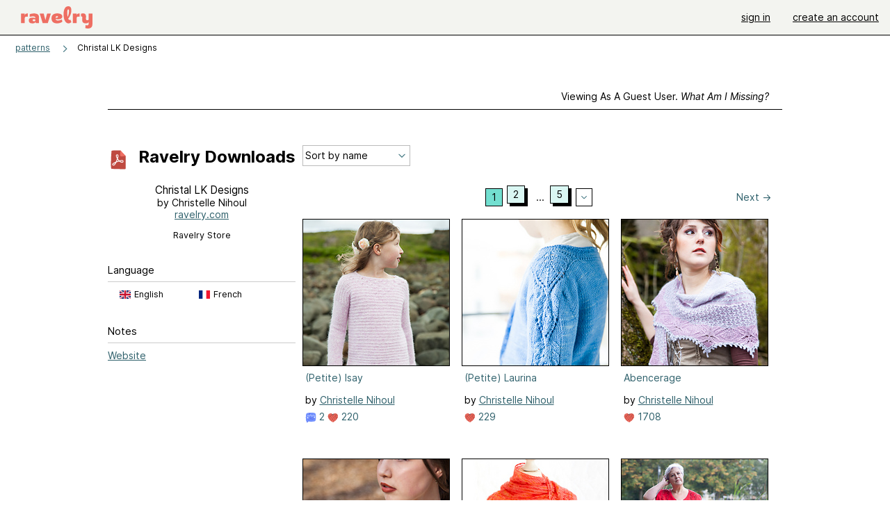

--- FILE ---
content_type: text/html; charset=utf-8
request_url: https://www.ravelry.com/patterns/sources/christal-lk-designs/patterns
body_size: 10053
content:
<!DOCTYPE html>
<html class="with_scroll_padding" data-large-font="0" lang="en" xml:lang="en" xmlns="http://www.w3.org/1999/xhtml">
<head>
<title>Ravelry: Christal LK Designs - patterns</title>
<meta content="text/html; charset=utf-8" http-equiv="Content-Type" />
<meta content="SueSMHAWlS/cARxakQmlvqJTRLUe4sWMDxqQeJN7/EI=" id="authenticity-token" name="authenticity-token" />
<meta content="origin-when-crossorigin" name="referrer" />
<meta content="noodp" name="robots" />
<meta content="Ravelry" name="application-name" />
<meta content="Ravelry" name="apple-mobile-web-app-title" />
<link rel="manifest" href="/manifest.webmanifest?v=20231002">
<link href="https://style-cdn.ravelrycache.com/stylesheets/ravelry_legacy_v1_2_2511201357.css" rel="Stylesheet" type="text/css" />
<link href="https://style-cdn.ravelrycache.com/stylesheets/ravelry_components_v1_2_2511201817.css" rel="Stylesheet" type="text/css" />


<script src="https://style-cdn.ravelrycache.com/javascripts/base11_2406161035.js" type="text/javascript"></script>
<script src="https://style-cdn.ravelrycache.com/javascripts/ravelry_2512040932.js" type="text/javascript"></script>





<link rel="apple-touch-icon" sizes="57x57" href="/images/assets/favicons/apple-touch-icon-57x57.png?v=2">
<link rel="apple-touch-icon" sizes="60x60" href="/images/assets/favicons/apple-touch-icon-60x60.png?v=2">
<link rel="apple-touch-icon" sizes="72x72" href="/images/assets/favicons/apple-touch-icon-72x72.png?v=2">
<link rel="apple-touch-icon" sizes="76x76" href="/images/assets/favicons/apple-touch-icon-76x76.png?v=2">
<link rel="apple-touch-icon" sizes="114x114" href="/images/assets/favicons/apple-touch-icon-114x114.png?v=2">
<link rel="apple-touch-icon" sizes="120x120" href="/images/assets/favicons/apple-touch-icon-120x120.png?v=2">
<link rel="apple-touch-icon" sizes="144x144" href="/images/assets/favicons/apple-touch-icon-144x144.png?v=2">
<link rel="apple-touch-icon" sizes="152x152" href="/images/assets/favicons/apple-touch-icon-152x152.png?v=2">
<link rel="apple-touch-icon" sizes="180x180" href="/images/assets/favicons/apple-touch-icon-180x180.png?v=2">
<link rel="icon" type="image/png" href="/images/assets/favicons/android-chrome-192x192.png?v=2" sizes="192x192">
<link rel="icon" type="image/png" href="/images/assets/favicons/favicon-16x16.png?v=2" sizes="16x16">
<link rel="icon" type="image/png" href="/images/assets/favicons/favicon-32x32.png?v=2" sizes="32x32">
<link rel="icon" type="image/png" href="/images/assets/favicons/favicon-96x96.png?v=2" sizes="96x96">
<meta name="msapplication-TileImage" content="/images/assets/favicons/mstile-144x144.png?v=2">


<link rel="search" type="application/opensearchdescription+xml" title="Ravelry" href="http://www.ravelry.com/search.xml">
<script async defer data-domain="ravelry.com" src="https://plausible.io/js/plausible.js"></script>
</head>
<body class="pattern_sources pattern_sources_patterns patterns_action  with_subnavigation with_subnavigation--all with_responsive   normal with_frontend_v1_2 with_navigation_v2 with_typeface_default theme_automatic theme_merino theme_light_merino">
<div id="page">
<div data-autohide-nav-touch="1" data-autohide-nav="0" data-disable-auto-emoji="0" data-disable-facebook="0" data-disable-forums-menu="0" data-disable-magic-mentions="0" data-disable-quick-magic-links="0" data-flair-week="0" data-light-theme="merino" data-photos-add-to-tail="0" data-photos-auto-edit="0" data-stop-gifs="0" data-theme-disable-switching="0" data-theme="merino" id="user_preference_data" style="display: none"></div>
<div id="page_header">
<div class="navigation_v2" id="navigation_v2" role="navigation">
<span class="navigation_v2__pillarbox navigation_v2__pillarbox--first"></span>
<a class="navigation_v2__logo rsp_hidden" href="/">
<img alt="Ravelry Logo" class="navigation_v2__logo__secondary navigation_v2__logo__secondary--guest rsp_hidden" id="navigation_logo_secondary" src="https://style-cdn.ravelrycache.com/images/assets/logos/secondary.svg" style="display: none;" />
<img alt="Ravelry Logo" class="navigation_v2__logo__text" id="navigation_logo_text" src="https://style-cdn.ravelrycache.com/images/assets/logos/primary.svg" />
</a>
<a href="/" class="rsp_only navigation_v2__tab navigation_v2__tab--active">ravelry</a>
<a class="navigation_v2__tab registered_preview" href="#" style="display: none;">patterns</a>
<a class="navigation_v2__tab registered_preview" href="#" style="display: none;">yarns</a>
<a class="navigation_v2__tab registered_preview" href="#" style="display: none;">people</a>
<a class="navigation_v2__tab registered_preview" href="#" style="display: none;">groups</a>
<span class="navigation_v2__spacer navigation_v2__spacer--guestlogin"></span>
<a class="navigation_v2__tab registered_preview" href="#" style="display: none;">forums</a>
<a class="navigation_v2__tab registered_preview" href="#" style="display: none;">my notebook</a>
<a class="rsp_only navigation_v2__tab navigation_v2__tab--guestlogin" href="/" title="Ravelry">
<img alt="" src="https://style-cdn.ravelrycache.com/images/assets/logos/primary.svg" />
</a>
<div class="navigation_v2__tab navigation_v2__tab--guestlogin">
<a href="/account/login?return_to=/patterns/sources/christal-lk-designs/patterns">sign in</a>
</div>
<div class="navigation_v2__tab navigation_v2__tab--guestlogin">
<a href="/invitations">create an account</a>
</div>
<span class="rsp_only navigation_v2__spacer navigation_v2__spacer--guestlogin"></span>
<span class="navigation_v2__pillarbox navigation_v2__pillarbox--last"></span>
</div>
</div>
<div id="searchlight_window">
<div class="searchlight_dialog">
<div class="searchlight_dialog__search">
<form autocomplete="off" class="fancy_form searchlight_dialog__form" onsubmit="R.searchlight.search(); return false;">
<input autocomplete="off" class="searchlight_dialog__search_box" id="searchlight_dialog_input" placeholder="search by name: patterns, yarns, people..." type="text" />
<img alt="" aria-hidden="true" class="searchlight_dialog__progress icon_16 o-icon--loading_tiny_alternate o-icon o-icon--xs" id="searchlight_dialog_progress" src="https://style-cdn.ravelrycache.com/images/assets/icons/ui/tiny-loader.svg?v=34" style="display: none;" />
</form>
<div class="searchlight_dialog__results" id="searchlight_dialog_results"></div>
<div class="searchlight_dialog__advanced_links" id="searchlight_dialog_links">
<div style="padding-bottom: 1em;">
advanced search
</div>
<ul class="searchlight_dialog__advanced_links__list">
<li><a href="/patterns/search#query=" class="searchlight_dialog__advanced_links__link" id="searchlight_patterns_advanced">patterns</a></li>
<li><a href="/projects/search#query=" class="searchlight_dialog__advanced_links__link">projects</a></li>
<li><a href="/designers/search#query=" class="searchlight_dialog__advanced_links__link">designers</a></li>
<li><a href="/sources/search#query=" class="searchlight_dialog__advanced_links__link">sources</a></li>
</ul>
<ul class="searchlight_dialog__advanced_links__list">
<li><a href="/yarns/search#query=" class="searchlight_dialog__advanced_links__link">yarns</a></li>
<li><a href="/stash/search#query=" class="searchlight_dialog__advanced_links__link">stashes</a></li>
<li><a href="/shops/search#query=" class="searchlight_dialog__advanced_links__link">yarn shops</a></li>
<li><a href="/yarns/brands/search#query=" class="searchlight_dialog__advanced_links__link">brands</a></li>
<li><a href="/fiber/stash/search#query=" class="searchlight_dialog__advanced_links__link">fiber</a></li>
</ul>
<ul class="searchlight_dialog__advanced_links__list">
<li><a href="/people/search#query=" class="searchlight_dialog__advanced_links__link">people</a></li>
<li><a href="/groups/search#alive=yes&amp;query=" class="searchlight_dialog__advanced_links__link">groups</a></li>
<li><a href="/discuss/search#query=&amp;view=posts" class="searchlight_dialog__advanced_links__link">forum posts</a></li>
<li><a href="/discuss/search#query=&amp;view=topics" class="searchlight_dialog__advanced_links__link">topics</a></li>
<li><a href="/events/search#query=" class="searchlight_dialog__advanced_links__link">events</a></li>
</ul>
<div style="clear:both;" class="c_d"></div>

</div>
</div>
<div class="searchlight_dialog__recently_viewed" id="searchlight_dialog_recently_viewed"></div>
<div class="searchlight_dialog__saved_searches" id="searchlight_dialog_saved_searches"></div>
<div style="clear:both;" class="c_d"></div>
</div>

</div>
<div id="content" role="main">
<div id="main"></div>
<div class="content__inner content__inner--fragment heading">
<h2 class="breadcrumbs  breadcrumbs--subnavigation"><span class="navigation_v2__pillarbox navigation_v2__pillarbox--first"></span><span class="breadcrumbs__crumbs"><span class="breadcrumbs__crumb"><strong><a href="/patterns">patterns</a></strong></span> <span class="breadcrumb_divider breadcrumbs__divider">></span> <span class="breadcrumbs__crumb breadcrumbs__crumb--active">Christal LK Designs</span></span> <span class="breadcrumbs__tools"></span><span class="navigation_v2__pillarbox navigation_v2__pillarbox--last"></span></h2></div>
<div class="page_title">
Christal LK Designs
<span class="page_title__attribution">
by Christelle Nihoul
</span>
</div>
<div class="rsp_only" id="mobile_tool_buttons"></div>
<div class="tab_bar_container tab_bar_container--guest">
<div class="tabs tabs--subnavigation tabs--tab_builder tab_bar_responsive tabs--subnavigation_overflowable tabs--with_page_type tabs--tabset_source tab_bar_responsive--with_counts tab_bar_responsive--with_border" data-tabset-id="source" id="tabset"><div class="tabs__shim"></div><div class="tabs__sections tabs__sections--subnavigation"><ul class="rsp_hidden tabs__sections__page_type"><li><img alt="" aria-hidden="true" class="icon_16 o-icon--sources o-icon o-icon--xs" src="https://style-cdn.ravelrycache.com/images/assets/icons/sources.svg?v=34" /> Source</li></ul><ul class="rsp_hidden tabs__sections__default"><li class="tab_bar_container__guest_link"><span class="static_tab" id="guest_tab"><a href="#" onclick="R.patterns.previewRegisteredFeatures(); return false;">Viewing as a guest user. <span>What am I missing?</span><div class="c-navigation_indicator"><div class="c-navigation_indicator__snake"></div></div></a></span></li> <li><span class="static_tab" id="show_tab"><a href="https://www.ravelry.com/patterns/sources/christal-lk-designs">overview<div class="c-navigation_indicator"><div class="c-navigation_indicator__snake"></div></div></a></span></li> <li aria-current="page" id="current"><span class="static_tab" id="patterns_tab"><a href="https://www.ravelry.com/patterns/sources/christal-lk-designs/patterns">patterns (203)<div class="c-navigation_indicator"><div class="c-navigation_indicator__snake"></div></div></a></span></li> <li><span class="static_tab" id="projects_tab"><a href="https://www.ravelry.com/patterns/sources/christal-lk-designs/projects">projects<div class="c-navigation_indicator"><div class="c-navigation_indicator__snake"></div></div></a></span></li> <li class="tab_bar_responsive__overflow"><span class="static_tab" id="discussions_tab"><a href="https://www.ravelry.com/patterns/sources/christal-lk-designs/discussions">discussions<div class="c-navigation_indicator"><div class="c-navigation_indicator__snake"></div></div></a></span></li> <li class="tab_bar_responsive__overflow"><span class="static_tab" id="editors_tab"><a href="https://www.ravelry.com/patterns/sources/christal-lk-designs/editors"><img alt="" aria-hidden="true" class="icon_16 o-icon--sticky_note o-icon o-icon--xs" src="https://style-cdn.ravelrycache.com/images/assets/icons/sticky-note.svg?v=34" title="1 sticky note" /> editors<div class="c-navigation_indicator"><div class="c-navigation_indicator__snake"></div></div></a></span></li></ul><a class="tabs__overflow_indicator subnavigation_only"><img alt="Expand" class="icon_16 o-icon--tabs_expand o-icon o-icon--xs" src="https://style-cdn.ravelrycache.com/images/assets/icons/arrow-double-chevron-right.svg?v=34" /></a><ul class="tabs__sections__priority rsp_hidden"><li aria-current="page" id="current"><span class="static_tab" id="patterns_tab"><a href="https://www.ravelry.com/patterns/sources/christal-lk-designs/patterns">patterns (203)<div class="c-navigation_indicator"><div class="c-navigation_indicator__snake"></div></div></a></span></li></ul></div><div class="tabs__shim"></div><ul class="tabs__legacy"><li class="tab_bar_container__guest_link"><span class="static_tab" id="guest_tab"><a href="#" onclick="R.patterns.previewRegisteredFeatures(); return false;">Viewing as a guest user. <span>What am I missing?</span><div class="c-navigation_indicator"><div class="c-navigation_indicator__snake"></div></div></a></span></li> <li><span class="static_tab" id="show_tab"><a href="https://www.ravelry.com/patterns/sources/christal-lk-designs">overview<div class="c-navigation_indicator"><div class="c-navigation_indicator__snake"></div></div></a></span></li> <li aria-current="page" id="current"><span class="static_tab" id="patterns_tab"><a href="https://www.ravelry.com/patterns/sources/christal-lk-designs/patterns">patterns (203)<div class="c-navigation_indicator"><div class="c-navigation_indicator__snake"></div></div></a></span></li> <li><span class="static_tab" id="projects_tab"><a href="https://www.ravelry.com/patterns/sources/christal-lk-designs/projects">projects<div class="c-navigation_indicator"><div class="c-navigation_indicator__snake"></div></div></a></span></li> <li class="tab_bar_responsive__overflow"><span class="static_tab" id="discussions_tab"><a href="https://www.ravelry.com/patterns/sources/christal-lk-designs/discussions">discussions<div class="c-navigation_indicator"><div class="c-navigation_indicator__snake"></div></div></a></span></li> <li class="tab_bar_responsive__overflow"><span class="static_tab" id="editors_tab"><a href="https://www.ravelry.com/patterns/sources/christal-lk-designs/editors"><img alt="" aria-hidden="true" class="icon_16 o-icon--sticky_note o-icon o-icon--xs" src="https://style-cdn.ravelrycache.com/images/assets/icons/sticky-note.svg?v=34" title="1 sticky note" /> editors<div class="c-navigation_indicator"><div class="c-navigation_indicator__snake"></div></div></a></span></li><li class="tab_bar_responsive__spacer rsp_only"></li><li class="tab_bar_responsive__show_more rsp_only"><span class="static_tab" id="responsive_more_tab"><a href="#">•••<div class="c-navigation_indicator"><div class="c-navigation_indicator__snake"></div></div></a></span></li></ul></div></div>
<div class="panels">
<div class="panel" id="patterns_panel">
<div class="patterns_tab" style="position: relative;">
<div class="guest_sidebar pattern_source_sidebar">
<div class="sidebar">
<div class="overview pattern_source__overview">
<div id="tool_buttons">
<div class="left_oriented" id="button_box">

</div>
</div>
<div data-pattern-source-id="78653" id="pattern_source_photo">
<div class="pattern_source__overview__photo pattern_source__overview__photo--placeholder">
<div class="ravelry_downloads_banner "><img alt="" aria-hidden="true" class="icon_16 o-icon--pdf o-icon o-icon--xs" src="https://style-cdn.ravelrycache.com/images/assets/icons/pdf.svg?v=34" /> <span>ravelry downloads</span></div>
</div>

</div>
<div class="pattern_source__overview__sections">
<div class="pattern_source__overview__section particulars rsp_hidden" style="margin-bottom: 1em;">
<div class="title">Christal LK Designs</div>
<div class="author">by Christelle Nihoul</div>
<a href="http://www.ravelry.com/stores/christal-lk-designs">ravelry.com</a>
</div>
<div class="pattern_source__overview__section particulars rsp_hidden" style="margin-bottom: 1em;">
<div class="type" style="font-size: .9em;;">
Ravelry Store
</div>
<div class="published" style="font-size: .9em;">
</div>
</div>
<div class="pattern_source__overview__section pattern_source__overview__section--buy" id="store">
</div>
<div class="pattern_source__overview__section">

</div>
<div class="pattern_source__overview__section pattern_source__overview__section--languages language_summary">
<div class="markdown rsp_hidden">
<h3>
Language
</h3>
</div>
<h3 class="rsp_only">
Available languages
</h3>
<ul>
<li id="language_1">
English
<img alt="Flag of English" height="12" src="https://style-cdn.ravelrycache.com/images/assets/flags/gb.svg" title="Flag of English" width="16" />
</li>
<li id="language_2">
French
<img alt="Flag of French" height="12" src="https://style-cdn.ravelrycache.com/images/assets/flags/fr.svg" title="Flag of French" width="16" />
</li>
</ul>

<div style="clear:both;" class="c_d"></div>
</div>
<div class="pattern_source__overview__section pattern_source__overview__section--notes markdown">
<div class="rsp_hidden">
<h3>Notes</h3>
</div>
<div class="rsp_only">
<h3>Notes</h3>
</div>

<p><a href="http://www.christallk.com/">Website</a></p>

<p class="rsp_only">
Ravelry Store
</p>
<p class="rsp_only">
<img alt="" aria-hidden="true" class="inline icon_16 o-icon--external_link o-icon o-icon--xs" src="https://style-cdn.ravelrycache.com/images/assets/icons/external-link.svg?v=34" />
<a href="http://www.ravelry.com/stores/christal-lk-designs">ravelry.com</a>
</p>
<div id="errata">

</div>
</div>
</div>
</div>
</div>

</div>
<!-- / FIXME -->
<div class="thumbnails content__inner" id="source_patterns_hack" style="margin-top: 7px;">

<form class="toolbar_v2 toolbar_v2--with_tab_bar" id="source_tools">
<input id="show" name="show" type="hidden" />
<input id="view" name="view" type="hidden" value="medium" />
<div class="toolbar_left">
<div class="tool">
<div class="form_select x_small">
<select id="sort" name="sort" onchange="R.utils.submitForm('source_tools');" style="width: 150px;"><option     value="name">Sort by name</option>
<option     value="favorites_">Most favorites</option>
<option     value="projects_">Most projects</option>
<option     value="created_">Recently added</option></select>
</div>
</div>
</div>
<div style="clear:both;" class="c_d"></div>
</form>
<table aria-label='Navigate by page' class='page_bar  page_bar--first_page page_bar_1'><tr><td class='page_bar__previous_page previous_page'></td><td class='page_bar__page_buttons page_buttons'><span aria-current="page" class="page_bar__current">1</span> <a href="?page=2" class="page_bar__page">2</a> <span class="ellipsis">...</span> <a href="?page=5" class="page_bar__page">5</a> <span class='pagination__last_page'>of 5</span><select class='page_bar__hopper hopper' id='hopper_1' onkeydown='R.utils.loadHopper(this, 1, 5, "?page=");' onmouseover='R.utils.loadHopper(this, 1, 5, "?page=");' onchange='navigateWithSelect(this);'><option></option></select><label class='page_bar__hopper__label' for='hopper_1' aria-label='Jump to a page'></label></td><td class='page_bar__next_page next_page'><a href="?page=2" class="next_page"><span class='rsp_hidden'>Next</span> &rarr;</a></td></tr></table>
<div data-mobile-view="grid" data-view="medium" id="pattern_results">
<div class="pattern_source__patterns pattern_source__patterns--medium">
<div class="media_square_group rsp_hidden" style="margin-top: 1em;">
<div class="media_square_200 media_square medium_photo captioned_media_square">
<a class="photo_border framed_photo photo_gallery__border " href="https://www.ravelry.com/patterns/library/petite-isay" title="(Petite) Isay"><div class="photo_frame photo_gallery__frame real_photo"><div class="photo photo_gallery__photo zoomable_photo" id="gallery_photo_51619369"><img alt="" class="height_lock " data-image-height="320" data-image-width="213" data-photo-id="51619369" src="https://images4-f.ravelrycache.com/uploads/ChristalLittleK/323811475/petiteisay_2_small2.jpg" style="left: -3px;top: -28px;" /></div></div></a>
<ul>
<li class="title">
<a href="https://www.ravelry.com/patterns/library/petite-isay">(Petite) Isay</a>
</li>
<li class="designer">
by
<a href="https://www.ravelry.com/designers/christelle-nihoul">Christelle Nihoul</a>
</li>
<li class="indicators">
<div class="indicators_left">
<a href="/patterns/library/petite-isay" class="indicator icon_indicator" title="2 comments"><img alt="2 comments" src="https://style-cdn.ravelrycache.com/images/assets/icons/comment.svg" /> 2</a>
<a href="/patterns/library/petite-isay/comments" class="icon_indicator indicator" title="220 people call this a favorite"><img alt="220 people call this a favorite" src="https://style-cdn.ravelrycache.com/images/assets/icons/favorites.svg" title="220 people call this a favorite" /> 220</a>

</div>
</li>
</ul>
</div>
<div class="media_square_200 media_square medium_photo captioned_media_square">
<a class="photo_border framed_photo photo_gallery__border " href="https://www.ravelry.com/patterns/library/petite-laurina" title="(Petite) Laurina"><div class="photo_frame photo_gallery__frame real_photo"><div class="photo photo_gallery__photo zoomable_photo" id="gallery_photo_64034046"><img alt="" class="height_lock " data-image-height="320" data-image-width="213" data-photo-id="64034046" src="https://images4-g.ravelrycache.com/uploads/ChristalLittleK/426686236/IMG_5076-4_small2.jpg" style="left: 0px;top: -3px;" /></div></div></a>
<ul>
<li class="title">
<a href="https://www.ravelry.com/patterns/library/petite-laurina">(Petite) Laurina</a>
</li>
<li class="designer">
by
<a href="https://www.ravelry.com/designers/christelle-nihoul">Christelle Nihoul</a>
</li>
<li class="indicators">
<div class="indicators_left">

<a href="/patterns/library/petite-laurina/comments" class="icon_indicator indicator" title="229 people call this a favorite"><img alt="229 people call this a favorite" src="https://style-cdn.ravelrycache.com/images/assets/icons/favorites.svg" title="229 people call this a favorite" /> 229</a>

</div>
</li>
</ul>
</div>
<div class="captioned_media_square media_square media_square_200 media_square_200--last medium_photo">
<a class="photo_border framed_photo photo_gallery__border " href="https://www.ravelry.com/patterns/library/abencerage" title="Abencerage"><div class="photo_frame photo_gallery__frame real_photo"><div class="photo photo_gallery__photo zoomable_photo" id="gallery_photo_47309560"><img alt="" class="height_lock " data-image-height="320" data-image-width="213" data-photo-id="47309560" src="https://images4-f.ravelrycache.com/uploads/ChristalLittleK/288724885/abencerage_4_small2.jpg" style="left: 0px;top: -21px;" /></div></div></a>
<ul>
<li class="title">
<a href="https://www.ravelry.com/patterns/library/abencerage">Abencerage</a>
</li>
<li class="designer">
by
<a href="https://www.ravelry.com/designers/christelle-nihoul">Christelle Nihoul</a>
</li>
<li class="indicators">
<div class="indicators_left">

<a href="/patterns/library/abencerage/comments" class="icon_indicator indicator" title="1708 people call this a favorite"><img alt="1708 people call this a favorite" src="https://style-cdn.ravelrycache.com/images/assets/icons/favorites.svg" title="1708 people call this a favorite" /> 1708</a>

</div>
</li>
</ul>
</div>
<div class="media_square_200 media_square medium_photo captioned_media_square">
<a class="photo_border framed_photo photo_gallery__border " href="https://www.ravelry.com/patterns/library/abies-alba-sweater" title="Abies Alba Sweater"><div class="photo_frame photo_gallery__frame real_photo"><div class="photo photo_gallery__photo zoomable_photo" id="gallery_photo_104594972"><img alt="" class="height_lock " data-image-height="320" data-image-width="213" data-photo-id="104594972" src="https://images4-g.ravelrycache.com/uploads/ChristalLittleK/788448171/IMG_8223-2_small2.jpg" style="left: 0px;top: -53px;" /></div></div></a>
<ul>
<li class="title">
<a href="https://www.ravelry.com/patterns/library/abies-alba-sweater">Abies Alba Sweater</a>
</li>
<li class="designer">
by
<a href="https://www.ravelry.com/designers/christelle-nihoul">Christelle Nihoul</a>
</li>
<li class="indicators">
<div class="indicators_left">
<a href="/patterns/library/abies-alba-sweater" class="indicator icon_indicator" title="4 comments"><img alt="4 comments" src="https://style-cdn.ravelrycache.com/images/assets/icons/comment.svg" /> 4</a>
<a href="/patterns/library/abies-alba-sweater/comments" class="icon_indicator indicator" title="914 people call this a favorite"><img alt="914 people call this a favorite" src="https://style-cdn.ravelrycache.com/images/assets/icons/favorites.svg" title="914 people call this a favorite" /> 914</a>

</div>
</li>
</ul>
</div>
<div class="media_square_200 media_square medium_photo captioned_media_square">
<a class="photo_border framed_photo photo_gallery__border " href="https://www.ravelry.com/patterns/library/agrumes" title="Agrumes"><div class="photo_frame photo_gallery__frame real_photo"><div class="photo photo_gallery__photo zoomable_photo" id="gallery_photo_49425024"><img alt="" class="height_lock " data-image-height="320" data-image-width="213" data-photo-id="49425024" src="https://images4-g.ravelrycache.com/uploads/ChristalLittleK/305987243/agrumes_6_small2.JPG" style="left: 0px;top: -53px;" /></div></div></a>
<ul>
<li class="title">
<a href="https://www.ravelry.com/patterns/library/agrumes">Agrumes</a>
</li>
<li class="designer">
by
<a href="https://www.ravelry.com/designers/christelle-nihoul">Christelle Nihoul</a>
</li>
<li class="indicators">
<div class="indicators_left">

<a href="/patterns/library/agrumes/comments" class="icon_indicator indicator" title="744 people call this a favorite"><img alt="744 people call this a favorite" src="https://style-cdn.ravelrycache.com/images/assets/icons/favorites.svg" title="744 people call this a favorite" /> 744</a>

</div>
</li>
</ul>
</div>
<div class="captioned_media_square media_square media_square_200 media_square_200--last medium_photo">
<a class="photo_border framed_photo photo_gallery__border " href="https://www.ravelry.com/patterns/library/albi-sweater" title="Albi Sweater"><div class="photo_frame photo_gallery__frame real_photo"><div class="photo photo_gallery__photo zoomable_photo" id="gallery_photo_132990455"><img alt="" class="" data-image-height="263" data-image-width="210" data-photo-id="132990455" src="https://images4-g.ravelrycache.com/uploads/ChristalLittleK/1018108085/albi-sweater-06_small2.jpg" style="left: 0px;top: -1px;width: 210px; max-width: 210px;" /></div></div></a>
<ul>
<li class="title">
<a href="https://www.ravelry.com/patterns/library/albi-sweater">Albi Sweater</a>
</li>
<li class="designer">
by
<a href="https://www.ravelry.com/designers/christelle-nihoul">Christelle Nihoul</a>
</li>
<li class="indicators">
<div class="indicators_left">

<a href="/patterns/library/albi-sweater/comments" class="icon_indicator indicator" title="249 people call this a favorite"><img alt="249 people call this a favorite" src="https://style-cdn.ravelrycache.com/images/assets/icons/favorites.svg" title="249 people call this a favorite" /> 249</a>

</div>
</li>
</ul>
</div>
<div class="media_square_200 media_square medium_photo captioned_media_square">
<a class="photo_border framed_photo photo_gallery__border " href="https://www.ravelry.com/patterns/library/all-you-need-is-love-4" title="All You Need Is Love"><div class="photo_frame photo_gallery__frame real_photo"><div class="photo photo_gallery__photo zoomable_photo" id="gallery_photo_71591922"><img alt="" class="height_lock " data-image-height="320" data-image-width="241" data-photo-id="71591922" src="https://images4-g.ravelrycache.com/uploads/ChristalLittleK/489384421/IMG_0834-2_small2.jpg" style="left: -7px;top: -46px;" /></div></div></a>
<ul>
<li class="title">
<a href="https://www.ravelry.com/patterns/library/all-you-need-is-love-4">All You Need Is Love</a>
</li>
<li class="designer">
by
<a href="https://www.ravelry.com/designers/christelle-nihoul">Christelle Nihoul</a>
</li>
<li class="indicators">
<div class="indicators_left">
<a href="/patterns/library/all-you-need-is-love-4" class="indicator icon_indicator" title="2 comments"><img alt="2 comments" src="https://style-cdn.ravelrycache.com/images/assets/icons/comment.svg" /> 2</a>
<a href="/patterns/library/all-you-need-is-love-4/comments" class="icon_indicator indicator" title="106 people call this a favorite"><img alt="106 people call this a favorite" src="https://style-cdn.ravelrycache.com/images/assets/icons/favorites.svg" title="106 people call this a favorite" /> 106</a>

</div>
</li>
</ul>
</div>
<div class="media_square_200 media_square medium_photo captioned_media_square">
<a class="photo_border framed_photo photo_gallery__border " href="https://www.ravelry.com/patterns/library/alpine-valley" title="Alpine Valley"><div class="photo_frame photo_gallery__frame real_photo"><div class="photo photo_gallery__photo zoomable_photo" id="gallery_photo_70747836"><img alt="" class="height_lock " data-image-height="320" data-image-width="224" data-photo-id="70747836" src="https://images4-g.ravelrycache.com/uploads/ChristalLittleK/482398495/IMG_0429-2_small2.jpg" style="left: 0px;top: -48px;" /></div></div></a>
<ul>
<li class="title">
<a href="https://www.ravelry.com/patterns/library/alpine-valley">Alpine Valley</a>
</li>
<li class="designer">
by
<a href="https://www.ravelry.com/designers/christelle-nihoul">Christelle Nihoul</a>
</li>
<li class="indicators">
<div class="indicators_left">
<a href="/patterns/library/alpine-valley" class="indicator icon_indicator" title="2 comments"><img alt="2 comments" src="https://style-cdn.ravelrycache.com/images/assets/icons/comment.svg" /> 2</a>
<a href="/patterns/library/alpine-valley/comments" class="icon_indicator indicator" title="544 people call this a favorite"><img alt="544 people call this a favorite" src="https://style-cdn.ravelrycache.com/images/assets/icons/favorites.svg" title="544 people call this a favorite" /> 544</a>

</div>
</li>
</ul>
</div>
<div class="captioned_media_square media_square media_square_200 media_square_200--last medium_photo">
<a class="photo_border framed_photo photo_gallery__border " href="https://www.ravelry.com/patterns/library/altai-hat" title="Altaï Hat"><div class="photo_frame photo_gallery__frame real_photo"><div class="photo photo_gallery__photo zoomable_photo" id="gallery_photo_141780796"><img alt="" class="height_lock " data-image-height="320" data-image-width="229" data-photo-id="141780796" src="https://images4-f.ravelrycache.com/uploads/ChristalLittleK/1088966138/20250914_180510_small2.jpg" style="left: -1px;top: -46px;" /></div></div></a>
<ul>
<li class="title">
<a href="https://www.ravelry.com/patterns/library/altai-hat">Altaï Hat</a>
</li>
<li class="designer">
by
<a href="https://www.ravelry.com/designers/christelle-nihoul">Christelle Nihoul</a>
</li>
<li class="indicators">
<div class="indicators_left">

<a href="/patterns/library/altai-hat/comments" class="icon_indicator indicator" title="132 people call this a favorite"><img alt="132 people call this a favorite" src="https://style-cdn.ravelrycache.com/images/assets/icons/favorites.svg" title="132 people call this a favorite" /> 132</a>

</div>
</li>
</ul>
</div>
<div class="media_square_200 media_square medium_photo captioned_media_square">
<a class="photo_border framed_photo photo_gallery__border " href="https://www.ravelry.com/patterns/library/altai-scarf" title="Altaï Scarf"><div class="photo_frame photo_gallery__frame real_photo"><div class="photo photo_gallery__photo zoomable_photo" id="gallery_photo_141826729"><img alt="" class="" data-image-height="263" data-image-width="210" data-photo-id="141826729" src="https://images4-g.ravelrycache.com/uploads/ChristalLittleK/1089491702/altaiscarf_final-7_small2.jpg" style="left: 0px;top: -27px;width: 210px; max-width: 210px;" /></div></div></a>
<ul>
<li class="title">
<a href="https://www.ravelry.com/patterns/library/altai-scarf">Altaï Scarf</a>
</li>
<li class="designer">
by
<a href="https://www.ravelry.com/designers/christelle-nihoul">Christelle Nihoul</a>
</li>
<li class="indicators">
<div class="indicators_left">

<a href="/patterns/library/altai-scarf/comments" class="icon_indicator indicator" title="179 people call this a favorite"><img alt="179 people call this a favorite" src="https://style-cdn.ravelrycache.com/images/assets/icons/favorites.svg" title="179 people call this a favorite" /> 179</a>

</div>
</li>
</ul>
</div>
<div class="media_square_200 media_square medium_photo captioned_media_square">
<a class="photo_border framed_photo photo_gallery__border " href="https://www.ravelry.com/patterns/library/anchor-socks-7227" title="Anchor Socks"><div class="photo_frame photo_gallery__frame real_photo"><div class="photo photo_gallery__photo zoomable_photo" id="gallery_photo_112285863"><img alt="" class="" data-image-height="263" data-image-width="210" data-photo-id="112285863" src="https://images4-f.ravelrycache.com/uploads/ChristalLittleK/850008692/IMG_9133_small2.jpg" style="left: 0px;top: -27px;width: 210px; max-width: 210px;" /></div></div></a>
<ul>
<li class="title">
<a href="https://www.ravelry.com/patterns/library/anchor-socks-7227">Anchor Socks</a>
</li>
<li class="designer">
by
<a href="https://www.ravelry.com/designers/christelle-nihoul">Christelle Nihoul</a>
</li>
<li class="indicators">
<div class="indicators_left">

<a href="/patterns/library/anchor-socks-7227/comments" class="icon_indicator indicator" title="99 people call this a favorite"><img alt="99 people call this a favorite" src="https://style-cdn.ravelrycache.com/images/assets/icons/favorites.svg" title="99 people call this a favorite" /> 99</a>

</div>
</li>
</ul>
</div>
<div class="captioned_media_square media_square media_square_200 media_square_200--last medium_photo">
<a class="photo_border framed_photo photo_gallery__border " href="https://www.ravelry.com/patterns/library/angelina-sweater" title="Angelina Sweater"><div class="photo_frame photo_gallery__frame real_photo"><div class="photo photo_gallery__photo zoomable_photo" id="gallery_photo_101071541"><img alt="" class="height_lock " data-image-height="320" data-image-width="213" data-photo-id="101071541" src="https://images4-g.ravelrycache.com/uploads/ChristalLittleK/759748913/IMG_8030-2_small2.jpg" style="left: 0px;top: -53px;" /></div></div></a>
<ul>
<li class="title">
<a href="https://www.ravelry.com/patterns/library/angelina-sweater">Angelina Sweater</a>
</li>
<li class="designer">
by
<a href="https://www.ravelry.com/designers/christelle-nihoul">Christelle Nihoul</a>
</li>
<li class="indicators">
<div class="indicators_left">

<a href="/patterns/library/angelina-sweater/comments" class="icon_indicator indicator" title="677 people call this a favorite"><img alt="677 people call this a favorite" src="https://style-cdn.ravelrycache.com/images/assets/icons/favorites.svg" title="677 people call this a favorite" /> 677</a>

</div>
</li>
</ul>
</div>
<div class="media_square_200 media_square medium_photo captioned_media_square">
<a class="photo_border framed_photo photo_gallery__border " href="https://www.ravelry.com/patterns/library/annees-folles-2" title="Années Folles"><div class="photo_frame photo_gallery__frame real_photo"><div class="photo photo_gallery__photo zoomable_photo" id="gallery_photo_116036353"><img alt="" class="" data-image-height="263" data-image-width="210" data-photo-id="116036353" src="https://images4-g.ravelrycache.com/uploads/ChristalLittleK/881065289/IMG_9491_small2.jpg" style="left: 0px;top: -27px;width: 210px; max-width: 210px;" /></div></div></a>
<ul>
<li class="title">
<a href="https://www.ravelry.com/patterns/library/annees-folles-2">Années Folles</a>
</li>
<li class="designer">
by
<a href="https://www.ravelry.com/designers/christelle-nihoul">Christelle Nihoul</a>
</li>
<li class="indicators">
<div class="indicators_left">
<a href="/patterns/library/annees-folles-2" class="indicator icon_indicator" title="2 comments"><img alt="2 comments" src="https://style-cdn.ravelrycache.com/images/assets/icons/comment.svg" /> 2</a>
<a href="/patterns/library/annees-folles-2/comments" class="icon_indicator indicator" title="195 people call this a favorite"><img alt="195 people call this a favorite" src="https://style-cdn.ravelrycache.com/images/assets/icons/favorites.svg" title="195 people call this a favorite" /> 195</a>

</div>
</li>
</ul>
</div>
<div class="media_square_200 media_square medium_photo captioned_media_square">
<a class="photo_border framed_photo photo_gallery__border " href="https://www.ravelry.com/patterns/library/april-showers-19" title="April Showers"><div class="photo_frame photo_gallery__frame real_photo"><div class="photo photo_gallery__photo zoomable_photo" id="gallery_photo_81978944"><img alt="" class="" data-image-height="254" data-image-width="210" data-photo-id="81978944" src="https://images4-g.ravelrycache.com/uploads/ChristalLittleK/602919805/IMG_4856-2_small2.jpg" style="left: 0px;top: -22px;width: 210px; max-width: 210px;" /></div></div></a>
<ul>
<li class="title">
<a href="https://www.ravelry.com/patterns/library/april-showers-19">April Showers</a>
</li>
<li class="designer">
by
<a href="https://www.ravelry.com/designers/christelle-nihoul">Christelle Nihoul</a>
</li>
<li class="indicators">
<div class="indicators_left">

<a href="/patterns/library/april-showers-19/comments" class="icon_indicator indicator" title="390 people call this a favorite"><img alt="390 people call this a favorite" src="https://style-cdn.ravelrycache.com/images/assets/icons/favorites.svg" title="390 people call this a favorite" /> 390</a>

</div>
</li>
</ul>
</div>
<div class="captioned_media_square media_square media_square_200 media_square_200--last medium_photo">
<a class="photo_border framed_photo photo_gallery__border " href="https://www.ravelry.com/patterns/library/arnoseris" title="Arnoseris"><div class="photo_frame photo_gallery__frame real_photo"><div class="photo photo_gallery__photo zoomable_photo" id="gallery_photo_121668848"><img alt="" class="" data-image-height="263" data-image-width="210" data-photo-id="121668848" src="https://images4-g.ravelrycache.com/uploads/ChristalLittleK/926554687/IMG_9811-3_small2.jpg" style="left: 0px;top: -27px;width: 210px; max-width: 210px;" /></div></div></a>
<ul>
<li class="title">
<a href="https://www.ravelry.com/patterns/library/arnoseris">Arnoseris</a>
</li>
<li class="designer">
by
<a href="https://www.ravelry.com/designers/christelle-nihoul">Christelle Nihoul</a>
</li>
<li class="indicators">
<div class="indicators_left">
<a href="/patterns/library/arnoseris" class="indicator icon_indicator" title="3 comments"><img alt="3 comments" src="https://style-cdn.ravelrycache.com/images/assets/icons/comment.svg" /> 3</a>
<a href="/patterns/library/arnoseris/comments" class="icon_indicator indicator" title="853 people call this a favorite"><img alt="853 people call this a favorite" src="https://style-cdn.ravelrycache.com/images/assets/icons/favorites.svg" title="853 people call this a favorite" /> 853</a>

</div>
</li>
</ul>
</div>
<div class="media_square_200 media_square medium_photo captioned_media_square">
<a class="photo_border framed_photo photo_gallery__border " href="https://www.ravelry.com/patterns/library/arrow-8" title="Arrow"><div class="photo_frame photo_gallery__frame real_photo"><div class="photo photo_gallery__photo zoomable_photo" id="gallery_photo_52187680"><img alt="" class="height_lock " data-image-height="320" data-image-width="213" data-photo-id="52187680" src="https://images4-f.ravelrycache.com/uploads/ChristalLittleK/328690870/arrow_5_small2.JPG" style="left: -3px;top: -23px;" /></div></div></a>
<ul>
<li class="title">
<a href="https://www.ravelry.com/patterns/library/arrow-8">Arrow</a>
</li>
<li class="designer">
by
<a href="https://www.ravelry.com/designers/christelle-nihoul">Christelle Nihoul</a>
</li>
<li class="indicators">
<div class="indicators_left">
<a href="/patterns/library/arrow-8" class="indicator icon_indicator" title="2 comments"><img alt="2 comments" src="https://style-cdn.ravelrycache.com/images/assets/icons/comment.svg" /> 2</a>
<a href="/patterns/library/arrow-8/comments" class="icon_indicator indicator" title="303 people call this a favorite"><img alt="303 people call this a favorite" src="https://style-cdn.ravelrycache.com/images/assets/icons/favorites.svg" title="303 people call this a favorite" /> 303</a>

</div>
</li>
</ul>
</div>
<div class="media_square_200 media_square medium_photo captioned_media_square">
<a class="photo_border framed_photo photo_gallery__border " href="https://www.ravelry.com/patterns/library/art-nouveau---christallk-mkal-2018" title="Art Nouveau - ChristalLK MKAL 2018"><div class="photo_frame photo_gallery__frame real_photo"><div class="photo photo_gallery__photo zoomable_photo" id="gallery_photo_80637303"><img alt="" class="height_lock " data-image-height="320" data-image-width="213" data-photo-id="80637303" src="https://images4-f.ravelrycache.com/uploads/ChristalLittleK/591717135/IMG_4265-2_small2.jpg" style="left: 0px;top: -53px;" /></div></div></a>
<ul>
<li class="title">
<a href="https://www.ravelry.com/patterns/library/art-nouveau---christallk-mkal-2018">Art Nouveau - ChristalLK MKAL 2018</a>
</li>
<li class="designer">
by
<a href="https://www.ravelry.com/designers/christelle-nihoul">Christelle Nihoul</a>
</li>
<li class="indicators">
<div class="indicators_left">
<a href="/patterns/library/art-nouveau---christallk-mkal-2018" class="indicator icon_indicator" title="6 comments"><img alt="6 comments" src="https://style-cdn.ravelrycache.com/images/assets/icons/comment.svg" /> 6</a>
<a href="/patterns/library/art-nouveau---christallk-mkal-2018/comments" class="icon_indicator indicator" title="561 people call this a favorite"><img alt="561 people call this a favorite" src="https://style-cdn.ravelrycache.com/images/assets/icons/favorites.svg" title="561 people call this a favorite" /> 561</a>

</div>
</li>
</ul>
</div>
<div class="captioned_media_square media_square media_square_200 media_square_200--last medium_photo">
<a class="photo_border framed_photo photo_gallery__border " href="https://www.ravelry.com/patterns/library/ascalon" title="Ascalon"><div class="photo_frame photo_gallery__frame real_photo"><div class="photo photo_gallery__photo zoomable_photo" id="gallery_photo_36676579"><img alt="" class="height_lock " data-image-height="320" data-image-width="213" data-photo-id="36676579" src="https://images4-f.ravelrycache.com/uploads/ChristalLittleK/203103818/freeshawl_04_small2.JPG" style="left: 0px;top: -53px;" /></div></div></a>
<ul>
<li class="title">
<a href="https://www.ravelry.com/patterns/library/ascalon">Ascalon</a>
</li>
<li class="designer">
by
<a href="https://www.ravelry.com/designers/christelle-nihoul">Christelle Nihoul</a>
</li>
<li class="indicators">
<div class="indicators_left">
<a href="/patterns/library/ascalon" class="indicator icon_indicator" title="175 comments"><img alt="175 comments" src="https://style-cdn.ravelrycache.com/images/assets/icons/comment.svg" /> 175</a>
<a href="/patterns/library/ascalon/comments" class="icon_indicator indicator" title="11864 people call this a favorite"><img alt="11864 people call this a favorite" src="https://style-cdn.ravelrycache.com/images/assets/icons/favorites.svg" title="11864 people call this a favorite" /> 11864</a>

</div>
</li>
</ul>
</div>
<div class="media_square_200 media_square medium_photo captioned_media_square">
<a class="photo_border framed_photo photo_gallery__border " href="https://www.ravelry.com/patterns/library/azulejos-shawl" title="Azulejos Shawl"><div class="photo_frame photo_gallery__frame real_photo"><div class="photo photo_gallery__photo zoomable_photo" id="gallery_photo_106985289"><img alt="" class="height_lock " data-image-height="320" data-image-width="234" data-photo-id="106985289" src="https://images4-g.ravelrycache.com/uploads/ChristalLittleK/807841395/IMG_8641_edited_small2.jpg" style="left: -3px;top: -46px;" /></div></div></a>
<ul>
<li class="title">
<a href="https://www.ravelry.com/patterns/library/azulejos-shawl">Azulejos Shawl</a>
</li>
<li class="designer">
by
<a href="https://www.ravelry.com/designers/christelle-nihoul">Christelle Nihoul</a>
</li>
<li class="indicators">
<div class="indicators_left">

<a href="/patterns/library/azulejos-shawl/comments" class="icon_indicator indicator" title="254 people call this a favorite"><img alt="254 people call this a favorite" src="https://style-cdn.ravelrycache.com/images/assets/icons/favorites.svg" title="254 people call this a favorite" /> 254</a>

</div>
</li>
</ul>
</div>
<div class="media_square_200 media_square medium_photo captioned_media_square">
<a class="photo_border framed_photo photo_gallery__border " href="https://www.ravelry.com/patterns/library/bagger-vance" title="Bagger Vance"><div class="photo_frame photo_gallery__frame real_photo"><div class="photo photo_gallery__photo zoomable_photo" id="gallery_photo_27010217"><img alt="" class="height_lock " data-image-height="320" data-image-width="219" data-photo-id="27010217" src="https://images4-f.ravelrycache.com/uploads/ChristalLittleK/127281667/cardigan_matheo_ba_3_small2.JPG" style="left: 0px;top: -50px;" /></div></div></a>
<ul>
<li class="title">
<a href="https://www.ravelry.com/patterns/library/bagger-vance">Bagger Vance</a>
</li>
<li class="designer">
by
<a href="https://www.ravelry.com/designers/christelle-nihoul">Christelle Nihoul</a>
</li>
<li class="indicators">
<div class="indicators_left">

<a href="/patterns/library/bagger-vance/comments" class="icon_indicator indicator" title="95 people call this a favorite"><img alt="95 people call this a favorite" src="https://style-cdn.ravelrycache.com/images/assets/icons/favorites.svg" title="95 people call this a favorite" /> 95</a>

</div>
</li>
</ul>
</div>
<div class="captioned_media_square media_square media_square_200 media_square_200--last medium_photo">
<a class="photo_border framed_photo photo_gallery__border " href="https://www.ravelry.com/patterns/library/balaguere" title="Balaguère"><div class="photo_frame photo_gallery__frame real_photo"><div class="photo photo_gallery__photo zoomable_photo" id="gallery_photo_58403674"><img alt="" class="height_lock " data-image-height="320" data-image-width="213" data-photo-id="58403674" src="https://images4-f.ravelrycache.com/uploads/ChristalLittleK/379967126/balaguere-7_small2.jpg" style="left: 0px;top: -32px;" /></div></div></a>
<ul>
<li class="title">
<a href="https://www.ravelry.com/patterns/library/balaguere">Balaguère</a>
</li>
<li class="designer">
by
<a href="https://www.ravelry.com/designers/christelle-nihoul">Christelle Nihoul</a>
</li>
<li class="indicators">
<div class="indicators_left">
<a href="/patterns/library/balaguere" class="indicator icon_indicator" title="5 comments"><img alt="5 comments" src="https://style-cdn.ravelrycache.com/images/assets/icons/comment.svg" /> 5</a>
<a href="/patterns/library/balaguere/comments" class="icon_indicator indicator" title="291 people call this a favorite"><img alt="291 people call this a favorite" src="https://style-cdn.ravelrycache.com/images/assets/icons/favorites.svg" title="291 people call this a favorite" /> 291</a>

</div>
</li>
</ul>
</div>
<div class="media_square_200 media_square medium_photo captioned_media_square">
<a class="photo_border framed_photo photo_gallery__border " href="https://www.ravelry.com/patterns/library/bel-ami" title="Bel Ami"><div class="photo_frame photo_gallery__frame real_photo"><div class="photo photo_gallery__photo zoomable_photo" id="gallery_photo_84262078"><img alt="" class="height_lock " data-image-height="320" data-image-width="213" data-photo-id="84262078" src="https://images4-f.ravelrycache.com/uploads/ChristalLittleK/621798750/IMG_5154-2_small2.jpg" style="left: -3px;top: 0px;" /></div></div></a>
<ul>
<li class="title">
<a href="https://www.ravelry.com/patterns/library/bel-ami">Bel Ami</a>
</li>
<li class="designer">
by
<a href="https://www.ravelry.com/designers/christelle-nihoul">Christelle Nihoul</a>
</li>
<li class="indicators">
<div class="indicators_left">
<a href="/patterns/library/bel-ami" class="indicator icon_indicator" title="4 comments"><img alt="4 comments" src="https://style-cdn.ravelrycache.com/images/assets/icons/comment.svg" /> 4</a>
<a href="/patterns/library/bel-ami/comments" class="icon_indicator indicator" title="752 people call this a favorite"><img alt="752 people call this a favorite" src="https://style-cdn.ravelrycache.com/images/assets/icons/favorites.svg" title="752 people call this a favorite" /> 752</a>

</div>
</li>
</ul>
</div>
<div class="media_square_200 media_square medium_photo captioned_media_square">
<a class="photo_border framed_photo photo_gallery__border " href="https://www.ravelry.com/patterns/library/blaa-loni-sweater" title="Bláa Lónið Sweater"><div class="photo_frame photo_gallery__frame real_photo"><div class="photo photo_gallery__photo zoomable_photo" id="gallery_photo_43479755"><img alt="" class="height_lock " data-image-height="320" data-image-width="213" data-photo-id="43479755" src="https://images4-f.ravelrycache.com/uploads/ChristalLittleK/257593738/blaa_lonid_8_pt_small2.jpg" style="left: -2px;top: -13px;" /></div></div></a>
<ul>
<li class="title">
<a href="https://www.ravelry.com/patterns/library/blaa-loni-sweater">Bláa Lónið Sweater</a>
</li>
<li class="designer">
by
<a href="https://www.ravelry.com/designers/christelle-nihoul">Christelle Nihoul</a>
</li>
<li class="indicators">
<div class="indicators_left">
<a href="/patterns/library/blaa-loni-sweater" class="indicator icon_indicator" title="1 comment"><img alt="1 comment" src="https://style-cdn.ravelrycache.com/images/assets/icons/comment.svg" /> 1</a>
<a href="/patterns/library/blaa-loni-sweater/comments" class="icon_indicator indicator" title="469 people call this a favorite"><img alt="469 people call this a favorite" src="https://style-cdn.ravelrycache.com/images/assets/icons/favorites.svg" title="469 people call this a favorite" /> 469</a>

</div>
</li>
</ul>
</div>
<div class="captioned_media_square media_square media_square_200 media_square_200--last medium_photo">
<a class="photo_border framed_photo photo_gallery__border " href="https://www.ravelry.com/patterns/library/blood-trillium-hat" title="Blood Trillium Hat"><div class="photo_frame photo_gallery__frame real_photo"><div class="photo photo_gallery__photo zoomable_photo" id="gallery_photo_101477632"><img alt="" class="height_lock " data-image-height="320" data-image-width="213" data-photo-id="101477632" src="https://images4-f.ravelrycache.com/uploads/ChristalLittleK/763062550/IMG_8100-2_small2.jpg" style="left: 0px;top: -53px;" /></div></div></a>
<ul>
<li class="title">
<a href="https://www.ravelry.com/patterns/library/blood-trillium-hat">Blood Trillium Hat</a>
</li>
<li class="designer">
by
<a href="https://www.ravelry.com/designers/christelle-nihoul">Christelle Nihoul</a>
</li>
<li class="indicators">
<div class="indicators_left">
<a href="/patterns/library/blood-trillium-hat" class="indicator icon_indicator" title="1 comment"><img alt="1 comment" src="https://style-cdn.ravelrycache.com/images/assets/icons/comment.svg" /> 1</a>
<a href="/patterns/library/blood-trillium-hat/comments" class="icon_indicator indicator" title="493 people call this a favorite"><img alt="493 people call this a favorite" src="https://style-cdn.ravelrycache.com/images/assets/icons/favorites.svg" title="493 people call this a favorite" /> 493</a>

</div>
</li>
</ul>
</div>
<div class="media_square_200 media_square medium_photo captioned_media_square">
<a class="photo_border framed_photo photo_gallery__border " href="https://www.ravelry.com/patterns/library/blood-trillium-mittens" title="Blood Trillium Mittens"><div class="photo_frame photo_gallery__frame real_photo"><div class="photo photo_gallery__photo zoomable_photo" id="gallery_photo_101477602"><img alt="" class="width_lock " data-image-height="213" data-image-width="320" data-photo-id="101477602" src="https://images4-g.ravelrycache.com/uploads/ChristalLittleK/763061760/IMG_8103-2_small2.jpg" style="left: -53px;top: 0px;" /></div></div></a>
<ul>
<li class="title">
<a href="https://www.ravelry.com/patterns/library/blood-trillium-mittens">Blood Trillium Mittens</a>
</li>
<li class="designer">
by
<a href="https://www.ravelry.com/designers/christelle-nihoul">Christelle Nihoul</a>
</li>
<li class="indicators">
<div class="indicators_left">

<a href="/patterns/library/blood-trillium-mittens/comments" class="icon_indicator indicator" title="322 people call this a favorite"><img alt="322 people call this a favorite" src="https://style-cdn.ravelrycache.com/images/assets/icons/favorites.svg" title="322 people call this a favorite" /> 322</a>

</div>
</li>
</ul>
</div>
<div class="media_square_200 media_square medium_photo captioned_media_square">
<a class="photo_border framed_photo photo_gallery__border " href="https://www.ravelry.com/patterns/library/bloom-time-sweater" title="Bloom Time Sweater"><div class="photo_frame photo_gallery__frame real_photo"><div class="photo photo_gallery__photo zoomable_photo" id="gallery_photo_86250446"><img alt="" class="" data-image-height="263" data-image-width="210" data-photo-id="86250446" src="https://images4-g.ravelrycache.com/uploads/ChristalLittleK/638245903/upload_medium2_small2.jpeg" style="left: 0px;top: -27px;width: 210px; max-width: 210px;" /></div></div></a>
<ul>
<li class="title">
<a href="https://www.ravelry.com/patterns/library/bloom-time-sweater">Bloom Time Sweater</a>
</li>
<li class="designer">
by
<a href="https://www.ravelry.com/designers/christelle-nihoul">Christelle Nihoul</a>
</li>
<li class="indicators">
<div class="indicators_left">
<a href="/patterns/library/bloom-time-sweater" class="indicator icon_indicator" title="4 comments"><img alt="4 comments" src="https://style-cdn.ravelrycache.com/images/assets/icons/comment.svg" /> 4</a>
<a href="/patterns/library/bloom-time-sweater/comments" class="icon_indicator indicator" title="1818 people call this a favorite"><img alt="1818 people call this a favorite" src="https://style-cdn.ravelrycache.com/images/assets/icons/favorites.svg" title="1818 people call this a favorite" /> 1818</a>

</div>
</li>
</ul>
</div>
<div class="captioned_media_square media_square media_square_200 media_square_200--last medium_photo">
<a class="photo_border framed_photo photo_gallery__border " href="https://www.ravelry.com/patterns/library/bobbles-6" title="Bobbles"><div class="photo_frame photo_gallery__frame real_photo"><div class="photo photo_gallery__photo zoomable_photo" id="gallery_photo_99461921"><img alt="" class="height_lock " data-image-height="320" data-image-width="213" data-photo-id="99461921" src="https://images4-f.ravelrycache.com/uploads/ChristalLittleK/746519603/IMG_7987-2_small2.jpg" style="left: 0px;top: -53px;" /></div></div></a>
<ul>
<li class="title">
<a href="https://www.ravelry.com/patterns/library/bobbles-6">Bobbles</a>
</li>
<li class="designer">
by
<a href="https://www.ravelry.com/designers/christelle-nihoul">Christelle Nihoul</a>
</li>
<li class="indicators">
<div class="indicators_left">
<a href="/patterns/library/bobbles-6" class="indicator icon_indicator" title="2 comments"><img alt="2 comments" src="https://style-cdn.ravelrycache.com/images/assets/icons/comment.svg" /> 2</a>
<a href="/patterns/library/bobbles-6/comments" class="icon_indicator indicator" title="492 people call this a favorite"><img alt="492 people call this a favorite" src="https://style-cdn.ravelrycache.com/images/assets/icons/favorites.svg" title="492 people call this a favorite" /> 492</a>

</div>
</li>
</ul>
</div>
<div class="media_square_200 media_square medium_photo captioned_media_square">
<a class="photo_border framed_photo photo_gallery__border " href="https://www.ravelry.com/patterns/library/boboli-bag" title="Boboli Bag"><div class="photo_frame photo_gallery__frame real_photo"><div class="photo photo_gallery__photo zoomable_photo" id="gallery_photo_121812977"><img alt="" class="height_lock " data-image-height="320" data-image-width="213" data-photo-id="121812977" src="https://images4-g.ravelrycache.com/uploads/ChristalLittleK/927741389/IMG_9839_small2.jpg" style="left: -3px;top: 0px;" /></div></div></a>
<ul>
<li class="title">
<a href="https://www.ravelry.com/patterns/library/boboli-bag">Boboli Bag</a>
</li>
<li class="designer">
by
<a href="https://www.ravelry.com/designers/christelle-nihoul">Christelle Nihoul</a>
</li>
<li class="indicators">
<div class="indicators_left">

<a href="/patterns/library/boboli-bag/comments" class="icon_indicator indicator" title="188 people call this a favorite"><img alt="188 people call this a favorite" src="https://style-cdn.ravelrycache.com/images/assets/icons/favorites.svg" title="188 people call this a favorite" /> 188</a>

</div>
</li>
</ul>
</div>
<div class="media_square_200 media_square medium_photo captioned_media_square">
<a class="photo_border framed_photo photo_gallery__border " href="https://www.ravelry.com/patterns/library/boho-chic-4" title="Boho Chic"><div class="photo_frame photo_gallery__frame real_photo"><div class="photo photo_gallery__photo zoomable_photo" id="gallery_photo_79877773"><img alt="" class="height_lock " data-image-height="320" data-image-width="213" data-photo-id="79877773" src="https://images4-g.ravelrycache.com/uploads/ChristalLittleK/578392988/IMG_4144-2_small2.jpg" style="left: 0px;top: -53px;" /></div></div></a>
<ul>
<li class="title">
<a href="https://www.ravelry.com/patterns/library/boho-chic-4">Boho Chic</a>
</li>
<li class="designer">
by
<a href="https://www.ravelry.com/designers/christelle-nihoul">Christelle Nihoul</a>
</li>
<li class="indicators">
<div class="indicators_left">
<a href="/patterns/library/boho-chic-4" class="indicator icon_indicator" title="2 comments"><img alt="2 comments" src="https://style-cdn.ravelrycache.com/images/assets/icons/comment.svg" /> 2</a>
<a href="/patterns/library/boho-chic-4/comments" class="icon_indicator indicator" title="304 people call this a favorite"><img alt="304 people call this a favorite" src="https://style-cdn.ravelrycache.com/images/assets/icons/favorites.svg" title="304 people call this a favorite" /> 304</a>

</div>
</li>
</ul>
</div>
<div class="captioned_media_square media_square media_square_200 media_square_200--last medium_photo">
<a class="photo_border framed_photo photo_gallery__border " href="https://www.ravelry.com/patterns/library/bois-flotte" title="Bois Flotté"><div class="photo_frame photo_gallery__frame real_photo"><div class="photo photo_gallery__photo zoomable_photo" id="gallery_photo_87355330"><img alt="" class="width_lock " data-image-height="213" data-image-width="320" data-photo-id="87355330" src="https://images4-g.ravelrycache.com/uploads/ChristalLittleK/647342370/IMG_6062-2_small2.jpg" style="left: -53px;top: 0px;" /></div></div></a>
<ul>
<li class="title">
<a href="https://www.ravelry.com/patterns/library/bois-flotte">Bois Flotté</a>
</li>
<li class="designer">
by
<a href="https://www.ravelry.com/designers/christelle-nihoul">Christelle Nihoul</a>
</li>
<li class="indicators">
<div class="indicators_left">
<a href="/patterns/library/bois-flotte" class="indicator icon_indicator" title="4 comments"><img alt="4 comments" src="https://style-cdn.ravelrycache.com/images/assets/icons/comment.svg" /> 4</a>
<a href="/patterns/library/bois-flotte/comments" class="icon_indicator indicator" title="650 people call this a favorite"><img alt="650 people call this a favorite" src="https://style-cdn.ravelrycache.com/images/assets/icons/favorites.svg" title="650 people call this a favorite" /> 650</a>

</div>
</li>
</ul>
</div>
<div class="media_square_200 media_square medium_photo captioned_media_square">
<a class="photo_border framed_photo photo_gallery__border " href="https://www.ravelry.com/patterns/library/born-to-be-free" title="Born To Be Free"><div class="photo_frame photo_gallery__frame real_photo"><div class="photo photo_gallery__photo zoomable_photo" id="gallery_photo_84852722"><img alt="" class="height_lock " data-image-height="320" data-image-width="213" data-photo-id="84852722" src="https://images4-g.ravelrycache.com/uploads/ChristalLittleK/626680933/IMG_5256-2_small2.jpg" style="left: -3px;top: -76px;" /></div></div></a>
<ul>
<li class="title">
<a href="https://www.ravelry.com/patterns/library/born-to-be-free">Born To Be Free</a>
</li>
<li class="designer">
by
<a href="https://www.ravelry.com/designers/christelle-nihoul">Christelle Nihoul</a>
</li>
<li class="indicators">
<div class="indicators_left">
<a href="/patterns/library/born-to-be-free" class="indicator icon_indicator" title="8 comments"><img alt="8 comments" src="https://style-cdn.ravelrycache.com/images/assets/icons/comment.svg" /> 8</a>
<a href="/patterns/library/born-to-be-free/comments" class="icon_indicator indicator" title="791 people call this a favorite"><img alt="791 people call this a favorite" src="https://style-cdn.ravelrycache.com/images/assets/icons/favorites.svg" title="791 people call this a favorite" /> 791</a>

</div>
</li>
</ul>
</div>
<div class="media_square_200 media_square medium_photo captioned_media_square">
<a class="photo_border framed_photo photo_gallery__border " href="https://www.ravelry.com/patterns/library/breiarlon-cardigan" title="Breiðárlón cardigan"><div class="photo_frame photo_gallery__frame real_photo"><div class="photo photo_gallery__photo zoomable_photo" id="gallery_photo_43479741"><img alt="" class="" data-image-height="324" data-image-width="210" data-photo-id="43479741" src="https://images4-f.ravelrycache.com/uploads/ChristalLittleK/257587387/breidarlon_5_pt_medium.jpg" style="left: 0px;top: -57px;width: 210px; max-width: 210px;" /></div></div></a>
<ul>
<li class="title">
<a href="https://www.ravelry.com/patterns/library/breiarlon-cardigan">Breiðárlón cardigan</a>
</li>
<li class="designer">
by
<a href="https://www.ravelry.com/designers/christelle-nihoul">Christelle Nihoul</a>
</li>
<li class="indicators">
<div class="indicators_left">
<a href="/patterns/library/breiarlon-cardigan" class="indicator icon_indicator" title="9 comments"><img alt="9 comments" src="https://style-cdn.ravelrycache.com/images/assets/icons/comment.svg" /> 9</a>
<a href="/patterns/library/breiarlon-cardigan/comments" class="icon_indicator indicator" title="2304 people call this a favorite"><img alt="2304 people call this a favorite" src="https://style-cdn.ravelrycache.com/images/assets/icons/favorites.svg" title="2304 people call this a favorite" /> 2304</a>

</div>
</li>
</ul>
</div>
<div class="captioned_media_square media_square media_square_200 media_square_200--last medium_photo">
<a class="photo_border framed_photo photo_gallery__border " href="https://www.ravelry.com/patterns/library/brise-dautomne-cowl" title="Brise d'Automne Cowl"><div class="photo_frame photo_gallery__frame real_photo"><div class="photo photo_gallery__photo zoomable_photo" id="gallery_photo_90706237"><img alt="" class="width_lock " data-image-height="213" data-image-width="320" data-photo-id="90706237" src="https://images4-g.ravelrycache.com/uploads/ChristalLittleK/674896348/IMG_6836-2_small2.jpg" style="left: -53px;top: 0px;" /></div></div></a>
<ul>
<li class="title">
<a href="https://www.ravelry.com/patterns/library/brise-dautomne-cowl">Brise d'Automne Cowl</a>
</li>
<li class="designer">
by
<a href="https://www.ravelry.com/designers/christelle-nihoul">Christelle Nihoul</a>
</li>
<li class="indicators">
<div class="indicators_left">
<a href="/patterns/library/brise-dautomne-cowl" class="indicator icon_indicator" title="2 comments"><img alt="2 comments" src="https://style-cdn.ravelrycache.com/images/assets/icons/comment.svg" /> 2</a>
<a href="/patterns/library/brise-dautomne-cowl/comments" class="icon_indicator indicator" title="246 people call this a favorite"><img alt="246 people call this a favorite" src="https://style-cdn.ravelrycache.com/images/assets/icons/favorites.svg" title="246 people call this a favorite" /> 246</a>

</div>
</li>
</ul>
</div>
<div class="media_square_200 media_square medium_photo captioned_media_square">
<a class="photo_border framed_photo photo_gallery__border " href="https://www.ravelry.com/patterns/library/brise-dautomne-hat" title="Brise d'Automne Hat"><div class="photo_frame photo_gallery__frame real_photo"><div class="photo photo_gallery__photo zoomable_photo" id="gallery_photo_90706087"><img alt="" class="height_lock " data-image-height="320" data-image-width="213" data-photo-id="90706087" src="https://images4-g.ravelrycache.com/uploads/ChristalLittleK/674895264/IMG_6858-2_small2.jpg" style="left: 0px;top: -53px;" /></div></div></a>
<ul>
<li class="title">
<a href="https://www.ravelry.com/patterns/library/brise-dautomne-hat">Brise d'Automne Hat</a>
</li>
<li class="designer">
by
<a href="https://www.ravelry.com/designers/christelle-nihoul">Christelle Nihoul</a>
</li>
<li class="indicators">
<div class="indicators_left">
<a href="/patterns/library/brise-dautomne-hat" class="indicator icon_indicator" title="1 comment"><img alt="1 comment" src="https://style-cdn.ravelrycache.com/images/assets/icons/comment.svg" /> 1</a>
<a href="/patterns/library/brise-dautomne-hat/comments" class="icon_indicator indicator" title="107 people call this a favorite"><img alt="107 people call this a favorite" src="https://style-cdn.ravelrycache.com/images/assets/icons/favorites.svg" title="107 people call this a favorite" /> 107</a>

</div>
</li>
</ul>
</div>
<div class="media_square_200 media_square medium_photo captioned_media_square">
<a class="photo_border framed_photo photo_gallery__border " href="https://www.ravelry.com/patterns/library/broadford" title="Broadford"><div class="photo_frame photo_gallery__frame real_photo"><div class="photo photo_gallery__photo zoomable_photo" id="gallery_photo_51646162"><img alt="" class="" data-image-height="249" data-image-width="210" data-photo-id="51646162" src="https://images4-g.ravelrycache.com/uploads/ChristalLittleK/324252229/broadford_9_small2.jpg" style="left: 0px;top: -33px;width: 210px; max-width: 210px;" /></div></div></a>
<ul>
<li class="title">
<a href="https://www.ravelry.com/patterns/library/broadford">Broadford</a>
</li>
<li class="designer">
by
<a href="https://www.ravelry.com/designers/christelle-nihoul">Christelle Nihoul</a>
</li>
<li class="indicators">
<div class="indicators_left">
<a href="/patterns/library/broadford" class="indicator icon_indicator" title="7 comments"><img alt="7 comments" src="https://style-cdn.ravelrycache.com/images/assets/icons/comment.svg" /> 7</a>
<a href="/patterns/library/broadford/comments" class="icon_indicator indicator" title="931 people call this a favorite"><img alt="931 people call this a favorite" src="https://style-cdn.ravelrycache.com/images/assets/icons/favorites.svg" title="931 people call this a favorite" /> 931</a>

</div>
</li>
</ul>
</div>
<div class="captioned_media_square media_square media_square_200 media_square_200--last medium_photo">
<a class="photo_border framed_photo photo_gallery__border " href="https://www.ravelry.com/patterns/library/brooklyn-bridge-2" title="Brooklyn Bridge"><div class="photo_frame photo_gallery__frame real_photo"><div class="photo photo_gallery__photo zoomable_photo" id="gallery_photo_126560375"><img alt="" class="" data-image-height="263" data-image-width="210" data-photo-id="126560375" src="https://images4-f.ravelrycache.com/uploads/ChristalLittleK/965972246/IMG_0072-2_-_Copie_small2.jpg" style="left: 0px;top: -27px;width: 210px; max-width: 210px;" /></div></div></a>
<ul>
<li class="title">
<a href="https://www.ravelry.com/patterns/library/brooklyn-bridge-2">Brooklyn Bridge</a>
</li>
<li class="designer">
by
<a href="https://www.ravelry.com/designers/christelle-nihoul">Christelle Nihoul</a>
</li>
<li class="indicators">
<div class="indicators_left">

<a href="/patterns/library/brooklyn-bridge-2/comments" class="icon_indicator indicator" title="305 people call this a favorite"><img alt="305 people call this a favorite" src="https://style-cdn.ravelrycache.com/images/assets/icons/favorites.svg" title="305 people call this a favorite" /> 305</a>

</div>
</li>
</ul>
</div>
<div class="media_square_200 media_square medium_photo captioned_media_square">
<a class="photo_border framed_photo photo_gallery__border " href="https://www.ravelry.com/patterns/library/brume-12" title="Brume"><div class="photo_frame photo_gallery__frame real_photo"><div class="photo photo_gallery__photo zoomable_photo" id="gallery_photo_144091284"><img alt="" class="height_lock " data-image-height="320" data-image-width="213" data-photo-id="144091284" src="https://images4-f.ravelrycache.com/uploads/ChristalLittleK/1107672367/pullmohairkatia-22_small2.jpg" style="left: 0px;top: -53px;" /></div></div></a>
<ul>
<li class="title">
<a href="https://www.ravelry.com/patterns/library/brume-12">Brume</a>
</li>
<li class="designer">
by
<a href="https://www.ravelry.com/designers/christelle-nihoul">Christelle Nihoul</a>
</li>
<li class="indicators">
<div class="indicators_left">

<a href="/patterns/library/brume-12/comments" class="icon_indicator indicator" title="163 people call this a favorite"><img alt="163 people call this a favorite" src="https://style-cdn.ravelrycache.com/images/assets/icons/favorites.svg" title="163 people call this a favorite" /> 163</a>

</div>
</li>
</ul>
</div>
<div class="media_square_200 media_square medium_photo captioned_media_square">
<a class="photo_border framed_photo photo_gallery__border " href="https://www.ravelry.com/patterns/library/bubble-tea-7" title="Bubble Tea"><div class="photo_frame photo_gallery__frame real_photo"><div class="photo photo_gallery__photo zoomable_photo" id="gallery_photo_115506190"><img alt="" class="" data-image-height="263" data-image-width="210" data-photo-id="115506190" src="https://images4-f.ravelrycache.com/uploads/ChristalLittleK/876821721/IMG_9384_small2.jpg" style="left: 0px;top: -27px;width: 210px; max-width: 210px;" /></div></div></a>
<ul>
<li class="title">
<a href="https://www.ravelry.com/patterns/library/bubble-tea-7">Bubble Tea</a>
</li>
<li class="designer">
by
<a href="https://www.ravelry.com/designers/christelle-nihoul">Christelle Nihoul</a>
</li>
<li class="indicators">
<div class="indicators_left">
<a href="/patterns/library/bubble-tea-7" class="indicator icon_indicator" title="1 comment"><img alt="1 comment" src="https://style-cdn.ravelrycache.com/images/assets/icons/comment.svg" /> 1</a>
<a href="/patterns/library/bubble-tea-7/comments" class="icon_indicator indicator" title="382 people call this a favorite"><img alt="382 people call this a favorite" src="https://style-cdn.ravelrycache.com/images/assets/icons/favorites.svg" title="382 people call this a favorite" /> 382</a>

</div>
</li>
</ul>
</div>
<div class="captioned_media_square media_square media_square_200 media_square_200--last medium_photo">
<a class="photo_border framed_photo photo_gallery__border " href="https://www.ravelry.com/patterns/library/calm-vibes" title="Calm Vibes"><div class="photo_frame photo_gallery__frame real_photo"><div class="photo photo_gallery__photo zoomable_photo" id="gallery_photo_75764681"><img alt="" class="" data-image-height="210" data-image-width="210" data-photo-id="75764681" src="https://images4-f.ravelrycache.com/uploads/ChristalLittleK/523704986/IMG_2110-3_small2.jpg" style="left: 0px;top: 0px;width: 210px; max-width: 210px;" /></div></div></a>
<ul>
<li class="title">
<a href="https://www.ravelry.com/patterns/library/calm-vibes">Calm Vibes</a>
</li>
<li class="designer">
by
<a href="https://www.ravelry.com/designers/christelle-nihoul">Christelle Nihoul</a>
</li>
<li class="indicators">
<div class="indicators_left">
<a href="/patterns/library/calm-vibes" class="indicator icon_indicator" title="4 comments"><img alt="4 comments" src="https://style-cdn.ravelrycache.com/images/assets/icons/comment.svg" /> 4</a>
<a href="/patterns/library/calm-vibes/comments" class="icon_indicator indicator" title="198 people call this a favorite"><img alt="198 people call this a favorite" src="https://style-cdn.ravelrycache.com/images/assets/icons/favorites.svg" title="198 people call this a favorite" /> 198</a>

</div>
</li>
</ul>
</div>
<div class="media_square_200 media_square medium_photo captioned_media_square">
<a class="photo_border framed_photo photo_gallery__border " href="https://www.ravelry.com/patterns/library/canopee" title="Canopée"><div class="photo_frame photo_gallery__frame real_photo"><div class="photo photo_gallery__photo zoomable_photo" id="gallery_photo_24386253"><img alt="" class="height_lock " data-image-height="320" data-image-width="213" data-photo-id="24386253" src="https://images4-f.ravelrycache.com/uploads/ChristalLittleK/108367796/canopee_full_pt_1_small2.JPG" style="left: 0px;top: -69px;" /></div></div></a>
<ul>
<li class="title">
<a href="https://www.ravelry.com/patterns/library/canopee">Canopée</a>
</li>
<li class="designer">
by
<a href="https://www.ravelry.com/designers/christelle-nihoul">Christelle Nihoul</a>
</li>
<li class="indicators">
<div class="indicators_left">
<a href="/patterns/library/canopee" class="indicator icon_indicator" title="2 comments"><img alt="2 comments" src="https://style-cdn.ravelrycache.com/images/assets/icons/comment.svg" /> 2</a>
<a href="/patterns/library/canopee/comments" class="icon_indicator indicator" title="614 people call this a favorite"><img alt="614 people call this a favorite" src="https://style-cdn.ravelrycache.com/images/assets/icons/favorites.svg" title="614 people call this a favorite" /> 614</a>

</div>
</li>
</ul>
</div>
<div class="media_square_200 media_square medium_photo captioned_media_square">
<a class="photo_border framed_photo photo_gallery__border " href="https://www.ravelry.com/patterns/library/caricia-top" title="Caricia Top"><div class="photo_frame photo_gallery__frame real_photo"><div class="photo photo_gallery__photo zoomable_photo" id="gallery_photo_139591218"><img alt="" class="height_lock " data-image-height="320" data-image-width="213" data-photo-id="139591218" src="https://images4-g.ravelrycache.com/uploads/ChristalLittleK/1070680827/caricia-top-4_small2.jpg" style="left: 0px;top: -53px;" /></div></div></a>
<ul>
<li class="title">
<a href="https://www.ravelry.com/patterns/library/caricia-top">Caricia Top</a>
</li>
<li class="designer">
by
<a href="https://www.ravelry.com/designers/christelle-nihoul">Christelle Nihoul</a>
</li>
<li class="indicators">
<div class="indicators_left">
<a href="/patterns/library/caricia-top" class="indicator icon_indicator" title="1 comment"><img alt="1 comment" src="https://style-cdn.ravelrycache.com/images/assets/icons/comment.svg" /> 1</a>
<a href="/patterns/library/caricia-top/comments" class="icon_indicator indicator" title="169 people call this a favorite"><img alt="169 people call this a favorite" src="https://style-cdn.ravelrycache.com/images/assets/icons/favorites.svg" title="169 people call this a favorite" /> 169</a>

</div>
</li>
</ul>
</div>
<div class="captioned_media_square media_square media_square_200 media_square_200--last medium_photo">
<a class="photo_border framed_photo photo_gallery__border " href="https://www.ravelry.com/patterns/library/cascade-peaks-hat" title="Cascade Peaks Hat"><div class="photo_frame photo_gallery__frame real_photo"><div class="photo photo_gallery__photo zoomable_photo" id="gallery_photo_88349719"><img alt="" class="height_lock " data-image-height="320" data-image-width="213" data-photo-id="88349719" src="https://images4-f.ravelrycache.com/uploads/ChristalLittleK/655481536/IMG_6269-2_small2.jpg" style="left: 0px;top: -53px;" /></div></div></a>
<ul>
<li class="title">
<a href="https://www.ravelry.com/patterns/library/cascade-peaks-hat">Cascade Peaks Hat</a>
</li>
<li class="designer">
by
<a href="https://www.ravelry.com/designers/christelle-nihoul">Christelle Nihoul</a>
</li>
<li class="indicators">
<div class="indicators_left">

<a href="/patterns/library/cascade-peaks-hat/comments" class="icon_indicator indicator" title="102 people call this a favorite"><img alt="102 people call this a favorite" src="https://style-cdn.ravelrycache.com/images/assets/icons/favorites.svg" title="102 people call this a favorite" /> 102</a>

</div>
</li>
</ul>
</div>
<div class="media_square_200 media_square medium_photo captioned_media_square">
<a class="photo_border framed_photo photo_gallery__border " href="https://www.ravelry.com/patterns/library/cascade-peaks-shawl" title="Cascade Peaks Shawl"><div class="photo_frame photo_gallery__frame real_photo"><div class="photo photo_gallery__photo zoomable_photo" id="gallery_photo_88349634"><img alt="" class="height_lock " data-image-height="320" data-image-width="213" data-photo-id="88349634" src="https://images4-f.ravelrycache.com/uploads/ChristalLittleK/655480773/IMG_6449-2_small2.jpg" style="left: -2px;top: -15px;" /></div></div></a>
<ul>
<li class="title">
<a href="https://www.ravelry.com/patterns/library/cascade-peaks-shawl">Cascade Peaks Shawl</a>
</li>
<li class="designer">
by
<a href="https://www.ravelry.com/designers/christelle-nihoul">Christelle Nihoul</a>
</li>
<li class="indicators">
<div class="indicators_left">

<a href="/patterns/library/cascade-peaks-shawl/comments" class="icon_indicator indicator" title="76 people call this a favorite"><img alt="76 people call this a favorite" src="https://style-cdn.ravelrycache.com/images/assets/icons/favorites.svg" title="76 people call this a favorite" /> 76</a>

</div>
</li>
</ul>
</div>
<div class="media_square_200 media_square medium_photo captioned_media_square">
<a class="photo_border framed_photo photo_gallery__border " href="https://www.ravelry.com/patterns/library/chantilly-sweater-2" title="Chantilly Sweater"><div class="photo_frame photo_gallery__frame real_photo"><div class="photo photo_gallery__photo zoomable_photo" id="gallery_photo_124724495"><img alt="" class="" data-image-height="263" data-image-width="210" data-photo-id="124724495" src="https://images4-f.ravelrycache.com/uploads/ChristalLittleK/951158055/IMG_0019-2_small2.jpg" style="left: 0px;top: -27px;width: 210px; max-width: 210px;" /></div></div></a>
<ul>
<li class="title">
<a href="https://www.ravelry.com/patterns/library/chantilly-sweater-2">Chantilly Sweater</a>
</li>
<li class="designer">
by
<a href="https://www.ravelry.com/designers/christelle-nihoul">Christelle Nihoul</a>
</li>
<li class="indicators">
<div class="indicators_left">
<a href="/patterns/library/chantilly-sweater-2" class="indicator icon_indicator" title="2 comments"><img alt="2 comments" src="https://style-cdn.ravelrycache.com/images/assets/icons/comment.svg" /> 2</a>
<a href="/patterns/library/chantilly-sweater-2/comments" class="icon_indicator indicator" title="303 people call this a favorite"><img alt="303 people call this a favorite" src="https://style-cdn.ravelrycache.com/images/assets/icons/favorites.svg" title="303 people call this a favorite" /> 303</a>

</div>
</li>
</ul>
</div>
<div class="captioned_media_square media_square media_square_200 media_square_200--last medium_photo">
<a class="photo_border framed_photo photo_gallery__border " href="https://www.ravelry.com/patterns/library/chilly-morning-sweater" title="Chilly Morning Sweater"><div class="photo_frame photo_gallery__frame real_photo"><div class="photo photo_gallery__photo zoomable_photo" id="gallery_photo_116434552"><img alt="" class="" data-image-height="263" data-image-width="210" data-photo-id="116434552" src="https://images4-f.ravelrycache.com/uploads/ChristalLittleK/884272483/IMG_9481_small2.jpg" style="left: 0px;top: -27px;width: 210px; max-width: 210px;" /></div></div></a>
<ul>
<li class="title">
<a href="https://www.ravelry.com/patterns/library/chilly-morning-sweater">Chilly Morning Sweater</a>
</li>
<li class="designer">
by
<a href="https://www.ravelry.com/designers/christelle-nihoul">Christelle Nihoul</a>
</li>
<li class="indicators">
<div class="indicators_left">

<a href="/patterns/library/chilly-morning-sweater/comments" class="icon_indicator indicator" title="173 people call this a favorite"><img alt="173 people call this a favorite" src="https://style-cdn.ravelrycache.com/images/assets/icons/favorites.svg" title="173 people call this a favorite" /> 173</a>

</div>
</li>
</ul>
</div>
<div class="media_square_200 media_square medium_photo captioned_media_square">
<a class="photo_border framed_photo photo_gallery__border " href="https://www.ravelry.com/patterns/library/christmas-wonders" title="Christmas Wonders"><div class="photo_frame photo_gallery__frame real_photo"><div class="photo photo_gallery__photo zoomable_photo" id="gallery_photo_125384401"><img alt="" class="" data-image-height="263" data-image-width="210" data-photo-id="125384401" src="https://images4-g.ravelrycache.com/uploads/ChristalLittleK/956613935/img-vignette-YT-19_small2.jpg" style="left: 0px;top: -27px;width: 210px; max-width: 210px;" /></div></div></a>
<ul>
<li class="title">
<a href="https://www.ravelry.com/patterns/library/christmas-wonders">Christmas Wonders</a>
</li>
<li class="designer">
by
<a href="https://www.ravelry.com/designers/christelle-nihoul">Christelle Nihoul</a>
</li>
<li class="indicators">
<div class="indicators_left">

<a href="/patterns/library/christmas-wonders/comments" class="icon_indicator indicator" title="98 people call this a favorite"><img alt="98 people call this a favorite" src="https://style-cdn.ravelrycache.com/images/assets/icons/favorites.svg" title="98 people call this a favorite" /> 98</a>

</div>
</li>
</ul>
</div>
<div class="media_square_200 media_square medium_photo captioned_media_square">
<a class="photo_border framed_photo photo_gallery__border " href="https://www.ravelry.com/patterns/library/cirdan" title="Cirdan"><div class="photo_frame photo_gallery__frame real_photo"><div class="photo photo_gallery__photo zoomable_photo" id="gallery_photo_20032135"><img alt="" class="height_lock " data-image-height="320" data-image-width="213" data-photo-id="20032135" src="https://images4-g.ravelrycache.com/uploads/ChristalLittleK/79971182/cirdan_small2.JPG" style="left: -1px;top: -58px;" /></div></div></a>
<ul>
<li class="title">
<a href="https://www.ravelry.com/patterns/library/cirdan">Cirdan</a>
</li>
<li class="designer">
by
<a href="https://www.ravelry.com/designers/christelle-nihoul">Christelle Nihoul</a>
</li>
<li class="indicators">
<div class="indicators_left">
<a href="/patterns/library/cirdan" class="indicator icon_indicator" title="7 comments"><img alt="7 comments" src="https://style-cdn.ravelrycache.com/images/assets/icons/comment.svg" /> 7</a>
<a href="/patterns/library/cirdan/comments" class="icon_indicator indicator" title="881 people call this a favorite"><img alt="881 people call this a favorite" src="https://style-cdn.ravelrycache.com/images/assets/icons/favorites.svg" title="881 people call this a favorite" /> 881</a>

</div>
</li>
</ul>
</div>
<div class="captioned_media_square media_square media_square_200 media_square_200--last medium_photo">
<a class="photo_border framed_photo photo_gallery__border " href="https://www.ravelry.com/patterns/library/clementine-25" title="Clémentine"><div class="photo_frame photo_gallery__frame real_photo"><div class="photo photo_gallery__photo zoomable_photo" id="gallery_photo_105599906"><img alt="" class="" data-image-height="263" data-image-width="210" data-photo-id="105599906" src="https://images4-f.ravelrycache.com/uploads/ChristalLittleK/796553641/IMG_8360-2_small2.jpg" style="left: 0px;top: -27px;width: 210px; max-width: 210px;" /></div></div></a>
<ul>
<li class="title">
<a href="https://www.ravelry.com/patterns/library/clementine-25">Clémentine</a>
</li>
<li class="designer">
by
<a href="https://www.ravelry.com/designers/christelle-nihoul">Christelle Nihoul</a>
</li>
<li class="indicators">
<div class="indicators_left">

<a href="/patterns/library/clementine-25/comments" class="icon_indicator indicator" title="1028 people call this a favorite"><img alt="1028 people call this a favorite" src="https://style-cdn.ravelrycache.com/images/assets/icons/favorites.svg" title="1028 people call this a favorite" /> 1028</a>

</div>
</li>
</ul>
</div>
<div class="media_square_200 media_square medium_photo captioned_media_square">
<a class="photo_border framed_photo photo_gallery__border " href="https://www.ravelry.com/patterns/library/cloudstratum" title="Cloudstratum"><div class="photo_frame photo_gallery__frame real_photo"><div class="photo photo_gallery__photo zoomable_photo" id="gallery_photo_68156784"><img alt="" class="height_lock " data-image-height="320" data-image-width="213" data-photo-id="68156784" src="https://images4-g.ravelrycache.com/uploads/ChristalLittleK/461010063/IMG_8820-2_small2.jpg" style="left: 0px;top: -86px;" /></div></div></a>
<ul>
<li class="title">
<a href="https://www.ravelry.com/patterns/library/cloudstratum">Cloudstratum</a>
</li>
<li class="designer">
by
<a href="https://www.ravelry.com/designers/christelle-nihoul">Christelle Nihoul</a>
</li>
<li class="indicators">
<div class="indicators_left">
<a href="/patterns/library/cloudstratum" class="indicator icon_indicator" title="2 comments"><img alt="2 comments" src="https://style-cdn.ravelrycache.com/images/assets/icons/comment.svg" /> 2</a>
<a href="/patterns/library/cloudstratum/comments" class="icon_indicator indicator" title="430 people call this a favorite"><img alt="430 people call this a favorite" src="https://style-cdn.ravelrycache.com/images/assets/icons/favorites.svg" title="430 people call this a favorite" /> 430</a>

</div>
</li>
</ul>
</div>
<div class="media_square_200 media_square medium_photo captioned_media_square">
<a class="photo_border framed_photo photo_gallery__border " href="https://www.ravelry.com/patterns/library/cornfield-3" title="Cornfield"><div class="photo_frame photo_gallery__frame real_photo"><div class="photo photo_gallery__photo zoomable_photo" id="gallery_photo_77058979"><img alt="" class="height_lock " data-image-height="320" data-image-width="213" data-photo-id="77058979" src="https://images4-f.ravelrycache.com/uploads/ChristalLittleK/535760476/IMG_3276-2_small2.jpg" style="left: 0px;top: -53px;" /></div></div></a>
<ul>
<li class="title">
<a href="https://www.ravelry.com/patterns/library/cornfield-3">Cornfield</a>
</li>
<li class="designer">
by
<a href="https://www.ravelry.com/designers/christelle-nihoul">Christelle Nihoul</a>
</li>
<li class="indicators">
<div class="indicators_left">
<a href="/patterns/library/cornfield-3" class="indicator icon_indicator" title="1 comment"><img alt="1 comment" src="https://style-cdn.ravelrycache.com/images/assets/icons/comment.svg" /> 1</a>
<a href="/patterns/library/cornfield-3/comments" class="icon_indicator indicator" title="204 people call this a favorite"><img alt="204 people call this a favorite" src="https://style-cdn.ravelrycache.com/images/assets/icons/favorites.svg" title="204 people call this a favorite" /> 204</a>

</div>
</li>
</ul>
</div>
</div>

</div>

</div>
<div style="clear:both;" class="c_d"></div>
<table aria-label='Navigate by page' class='page_bar  page_bar--first_page page_bar_2'><tr><td class='page_bar__previous_page previous_page'></td><td class='page_bar__page_buttons page_buttons'><span aria-current="page" class="page_bar__current">1</span> <a href="?page=2" class="page_bar__page">2</a> <span class="ellipsis">...</span> <a href="?page=5" class="page_bar__page">5</a> <span class='pagination__last_page'>of 5</span><select class='page_bar__hopper hopper' id='hopper_2' onkeydown='R.utils.loadHopper(this, 1, 5, "?page=");' onmouseover='R.utils.loadHopper(this, 1, 5, "?page=");' onchange='navigateWithSelect(this);'><option></option></select><label class='page_bar__hopper__label' for='hopper_2' aria-label='Jump to a page'></label></td><td class='page_bar__next_page next_page'><a href="?page=2" class="next_page"><span class='rsp_hidden'>Next</span> &rarr;</a></td></tr></table>
<div style="clear:both;" class="c_d"></div>
<div class="pattern_source__traversal">
</div>

</div>
</div>

<div style="clear:both;" class="c_d"></div>
</div>
</div>
<div style="clear:both;" class="c_d"></div>

</div>
<div style="clear:both;" class="c_d"></div>
<div id="prefooter"></div>
</div>

<div aria-live="polite" class="visually_hidden u-sr-only" id="aria_live"></div>
<div class="c-footer" id="footer" role="contentinfo">
<div class="linkbar">
<a href="/">Home</a>
 | 
<a href="/about">About Us</a>
 | 
<a href="/advertisers">Advertising</a>
 | 
<a href="/purchasefinder">Purchase Finder</a>
 | 
<a href="/help">Help</a>
 | 
<a href="/about/apps">Mobile & Apps</a>
 | 
<a href="/groups/ravelry-api">API</a>
 | 
<a href="https://ravelry.statuspage.io">Site Status</a>
 | 
<a href="/about/terms">Terms of Use</a>
&amp;
<a href="/about/privacy">Privacy</a>
<a href="/help/logos" style="background-color: transparent;" title="Ravelry logos and icons"><img alt="" height="20" src="https://style-cdn.ravelrycache.com/images/assets/logos/secondary.svg?v=6" style="vertical-align: top;" width="20" /></a>
<img alt="Pride Flag" height="20" src="https://style-cdn.ravelrycache.com/images/assets/ravelry/pride.svg?v=34" style="vertical-align: top;" />
</div>
</div>




</body>
</html>
